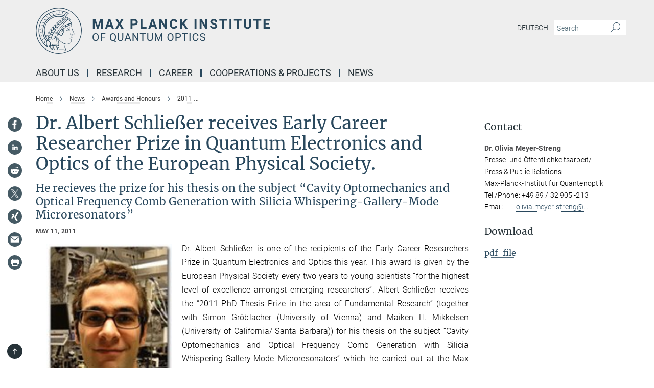

--- FILE ---
content_type: image/svg+xml
request_url: https://www.mpq.mpg.de/assets/institutes/headers/mpq2-desktop-en-ed94d74128f1aa351c03b049a648c7c9e1e13c95819a7fef808a14101c0ecabd.svg
body_size: 20787
content:
<svg xmlns="http://www.w3.org/2000/svg" viewBox="0 0 2500 300"><defs><style>.minerva-base-style{}</style></defs><g transform="translate(0 0) scale(1.4285714285714286) translate(0 0)" style="fill: #29485d;"><title>minerva</title><path d="M105,0A105,105,0,1,0,210,105,105.1,105.1,0,0,0,105,0Zm0,207.1A102.1,102.1,0,1,1,207.1,105,102.2,102.2,0,0,1,105,207.1Z"/><path class="minerva-base-style" d="M166.6,97c-1.4-3.1-.5-5.1-.9-7.3s-2.7-7-4.3-10.8c-.7-1.7,3.8-1.3.4-7.6,0-.2,4.7-2,0-5.5a26.4,26.4,0,0,1-6-6.7,1,1,0,0,1,0-1.3c2.7-2.4,2.8-5.8-.1-7.5s-4.5,0-6.7,1.4c-.7.5-1.1.8-1.9.5L145.3,51c2.7-2.6,3.3-5.2,3.1-5.6s-4.6-1.3-10.2,1l-.4-.3c2.3-3.9,1-6.7.9-6.9h-.1A81,81,0,0,1,151,25.9h.1c.2-.3.3-.6-.2-.9l-1-.6A92.4,92.4,0,0,0,12.7,105c0,29.5,15,57.9,39.4,75.6a13.5,13.5,0,0,0,2.8,1.6A1.1,1.1,0,0,0,56,182l.3-.5a1,1,0,0,0,.3-.8c0-.7-.9-1.3-2.1-3a27.7,27.7,0,0,1-4.7-15.1,22.1,22.1,0,0,1,4.5-13.7c3.7,3.9,11.7,10.9,11.5,17.4s-6.9,6.8-5.4,12.2c.9,3.4,3.4,2,3.9,4.6.7,4.4,6.7,7.3,9.3,6.9.7-.1,1.2.4,2.4,1.7s6.2,1.6,8.2,1.2,4.1,1.4,8,.9,6.1-.9,8.2-.9,22.5-.3,36,1.8c2.4.4,3.1-.7,2.1-2.5-4.9-8.6-5.6-15.8-2.8-25,5,.4,12.2,1.7,21.6-4a11,11,0,0,0,5.1-9.5c-.1-2.1-1-4.7-.5-6.7s1.3-2.7,2.1-3.2c3.6-2.6,1-4.6.4-4.8a3.4,3.4,0,0,0,1.1-4.6c-.7-.7-2.7-6.2-.4-7.3s5.3-1.8,8.1-3.1a4.5,4.5,0,0,0,2.4-6C174.2,114.4,166.8,97.4,166.6,97ZM64.7,179.1c-.7.2-2.9.3-2.4-2.7s2.3-2.6,3.3-1.6S64.9,177.6,64.7,179.1Zm87-125.9c1.2-.8,2.5-1.1,3.3-.4,2.6,2.6-2.9,4.1-1.8,6.1a30.7,30.7,0,0,0,7.5,8.4c1.2,1,1.4,3.1-3.3,4.1s-23.6,5.9-33.6,16.5c-12.5,13.2-20.4,30.3-21.5,28s-3.6-2.8-3.2-3.5C117,81.6,145.1,57.3,151.7,53.2Zm8.2,21.7c-1,2.9-9.1,5.5-8.7,3.5s0-2.2.6-2.3,3.5-1.1,7.5-2.1C159.7,73.9,160.2,74.1,159.9,74.9Zm-20.6,5.3c-.2-1.2,8.5-4.1,8.8-3.3s-1.8,6-4.7,7-4.7.9-4.6.4A11,11,0,0,0,139.3,80.2ZM119,125.8c-4,2.5-6.2-2.2-6.8-3.1a3.7,3.7,0,0,1-.5-3.1c.3-1.4.5-3.3-.4-9.3-.4-2.7,5-9.2,6.3-10.4s3.1.6,3.2,2.6c.3,3.6-1.8,5.6-3.9,7.2s-3.1,4.4-2.6,5.1a1.5,1.5,0,0,0,1.9-.9c1.5-3.3,6-4.9,6.7-6.7s.3-4.4.2-5.6.9-1.2,1.6-1.1,1.4,1.4,1.8,2.7c2.9,7.5-4.3,12-5.5,13.8S122.1,123.9,119,125.8Zm6.1-29.1c-2.2,1.5-5.3-.5-4.7-1.4a43.7,43.7,0,0,1,11.5-11c3.4-2.1,3.8-2.3,4-1.1a10.6,10.6,0,0,1-2.6,7.5c-2.3,2.5-4.6,2.3-5.8,2.6S126.7,95.6,125.1,96.7Zm-19.3,25.6c-1-.2-1.4-2.1-1.2-2.9s3.1-5.2,4-6.4a.5.5,0,0,1,.8.3C110,117.4,109.4,123.1,105.8,122.3ZM138,48.2a17.7,17.7,0,0,1,7.5-1.6c.8.1-1.9,4.8-6.6,6.8s-8.5,2.5-8.9,2.3S134.1,49.9,138,48.2ZM54.7,126.5c-1.5-1.7-2.8-2.6-2.9-2.5a22.4,22.4,0,0,0-3.6,8.9A65.4,65.4,0,0,1,40.7,105C39.3,69.6,69,41.1,105.2,41.2a56.8,56.8,0,0,1,22.4,4.6,31.3,31.3,0,0,0-3.7,6.6c0-1.9-.5-3.4-.4-4.6s-5.1.9-9.7,8.3a19.9,19.9,0,0,0-2.2,5.3c-.1-2.8-.7-4.9-.9-4.9a16.1,16.1,0,0,0-8.5,8.8,22.4,22.4,0,0,0-1.1,3.4c-.2-1.9-.7-3.2-.9-3.2s-5.9,2.3-8.6,8.9A15.4,15.4,0,0,0,90.5,79c-.5-2.3-1.4-3.7-1.7-3.4-1.9,2.4-5.7,3.5-7.6,9.6a13.2,13.2,0,0,0-.7,4.2c-.8-2-2-3.2-2.3-3.2s-6.1,5.5-7,10.9a15.8,15.8,0,0,0,.2,5.8c-1.1-1.8-2.5-3-3.1-4.8-.9.5-5.7,5-5.8,10.7a19.7,19.7,0,0,0,.7,6.1c-1.6-2.9-3.8-4.2-4.1-4.1s-4,4.1-4.8,11.1A11.8,11.8,0,0,0,54.7,126.5Zm74.1-79.7c2.8-3.4,7.6-6.1,8.2-5.8s-.8,5.6-3.9,8.6-8.1,6.2-8.6,6.1S126.2,49.8,128.8,46.8Zm-9.3,13a21,21,0,0,0-5.6,6.4c-.5.9-1.9-5,1.7-10.6,2.2-3.5,6.6-6.6,6.5-6.2S124.2,56,119.5,59.8Zm-10.1,7.5c-3.4,5.1-3.6,3.3-7.3,8.3-.2.2-.2-6.5,1.1-9.4,2.1-4.7,5.7-7.4,6.2-7.5S111.3,64.5,109.4,67.3ZM98.3,77.4c-1.7,3-3.3,2.3-6.2,6.7-.3.4-1.1-3.6.7-9.1a12.6,12.6,0,0,1,5.9-6.9C99.3,68,100.4,73.8,98.3,77.4ZM88,88.1c-1.8,3.9-2.9,4-5,6.4-.3.4-1.8-3.7-.4-8.8s4-5.6,5.3-7S89.9,84,88,88.1Zm-8.4,6.6a10.3,10.3,0,0,1-.4,3c-1.3,4.3-3.9,6.2-5.3,8.1a15.7,15.7,0,0,1-1.6-5.8,15.2,15.2,0,0,1,5.2-11.2C78.3,88.8,79.6,92,79.6,94.7Zm-8.5,12.8A14.9,14.9,0,0,1,66,118.3a17.7,17.7,0,0,1-2.2-7.6c-.2-6.3,2.4-8.5,3.6-9.7C67.9,102.8,71.1,104.2,71.1,107.5ZM59,113.8c1.8.9,3.9,3.4,4.1,8.2s-3.2,8.7-4.6,9.4c-.9-3.7-2.6-4.4-2.6-8A18,18,0,0,1,59,113.8Zm7.3,12.5c4.6-2,9.6-1.7,9.8-1.5s-1.5,5.9-5.9,8.2-9.5,2.7-10,2.1S61.7,128.3,66.3,126.3Zm-.4-3.4c.3-1.5,3-6.5,7.1-8.3h0a18.4,18.4,0,0,1,9.4-1.5c.5.2-1.7,5.6-5.8,7.6S70.1,121.6,65.9,122.9Zm6.9-11.8c.2-.4,3.5-6.4,7.4-8.2a17.5,17.5,0,0,1,8.9-1.4c.3.1-1.8,5.4-6.2,7.6S72.6,111.6,72.8,111.1Zm8.9-11.9c-.3-.2,4.4-6.4,8.4-8.3a15.6,15.6,0,0,1,8.4-1c.3.3-1.9,5.5-6.5,7.5A24.2,24.2,0,0,1,81.7,99.2ZM92.4,87.4c-.2-.2,3.4-6.3,7.4-7.9s7.7-.1,8.9,0-1.3,4.5-6.6,6.4S93.1,87.7,92.4,87.4Zm12-11.4c.1-.3,4.1-5.9,8.1-7.3a16.4,16.4,0,0,1,9.2-.2c.5.2-2.8,5-7.7,6.5S104.3,76.3,104.4,76Zm12.1-9.9c-.5-.3,4.3-5.7,8.2-7.2a18,18,0,0,1,8.3-1c.3.2-2.5,4.9-7.1,6.7S117.1,66.5,116.5,66.1ZM50.2,175.3C28.6,158.1,15.6,132.1,15.6,105A89.3,89.3,0,0,1,146.4,25.8a.4.4,0,0,1,.1.7,97.3,97.3,0,0,0-10.2,11.4,73.1,73.1,0,0,0-31.3-7A74.3,74.3,0,0,0,30.9,105a72.1,72.1,0,0,0,17.9,48.2,23.1,23.1,0,0,0-1.9,9.4A25.6,25.6,0,0,0,50.2,175.3Zm.2-24.8h-.1A69.2,69.2,0,0,1,33.9,105,71.2,71.2,0,0,1,105,33.9a70.1,70.1,0,0,1,29.6,6.4,22.6,22.6,0,0,0-4.1,2.6A63.1,63.1,0,0,0,105,37.8,67.3,67.3,0,0,0,37.8,105c0,16.1,5,30.2,14.8,42C52.1,147.9,51.3,149.1,50.4,150.5Zm3.5-5.6c-1.3-1.2-4.1-4.3-4.4-8.3V136c0-4.3,1.9-8.6,2.4-9s5.3,3.3,5.4,8.7A14.4,14.4,0,0,1,53.9,144.9Zm8-7.2c3.9-1.8,9.6-1.4,9.3-1.1s-1.8,5.8-6.2,8a12.1,12.1,0,0,1-8.7,1.3C58.6,143.3,58.1,139.5,61.9,137.7Zm5.2,46.5c-.6-2.7-.4-6.3.5-7.3s4.9-1.2,5-.1-1.1,5.4.3,10.2C72.6,187.7,68.3,187.4,67.1,184.2Zm.3-11.1c-.3-2,1.6-3.9,1.6-8.2s-6.6-12.6-11.1-17.3a19.5,19.5,0,0,0,7.9-1.9c6.6-3.1,7.9-10.1,8.1-10.4a11,11,0,0,0-3.8-.4l.8-.4c6.4-3.5,8.1-11,7.8-11.1a17,17,0,0,0-4-.3l2-.7c6.8-2.7,8.7-10.3,8.5-10.6a16.1,16.1,0,0,0-3.5-.4l1.9-.8c6.2-3.1,8.4-10.1,8.1-10.3a10.5,10.5,0,0,0-3.3-.4,23.7,23.7,0,0,0,4.5-1.5c6.7-2.9,8.9-9.3,8.6-9.6a10.9,10.9,0,0,0-3-.5,34.5,34.5,0,0,0,4.4-1.3c6.6-2.2,9.2-8.5,8.8-8.6l-3.7-.8a24.5,24.5,0,0,0,6.6-1.3c7.1-2.4,9.6-6.7,9.8-8.6a6,6,0,0,0-2.3-.8,29.3,29.3,0,0,0,4.7-1.2c6.6-2.7,9.4-9.3,9.6-9.8a29.3,29.3,0,0,0,3.9-1.6l1.9-.9,1.6,1.1c1,.6,1.4.8.9,1.2C122,75,105,99.5,97.6,111.3c-.2.4-.6.3-1.3.3-7.9-.6-12.4,8.9-8.9,17.8-.4,1.8-4.2,5.3-4.5,5.5s-1,1.4.3,1.3,4.2-3.2,5.4-4.5c.4.6,2.2,2,1.3,2.8A63.6,63.6,0,0,1,76,145c-2.6,1.2,4.2,2.1,15.7-8.3.7-.6,1.5,2.4,2.5,3.7-2,6.5,2.9,19.1,2.1,23a2.8,2.8,0,0,1-2.8,2.7c-11.4.3-12.5-.3-18.3,1.4-2.7.8-2,2.6-.1,2.1s4.6-1.5,16.9-.7c3.1.1,6.5-.6,6.5-5.7s-3.6-18.4-2.4-20.3a6.9,6.9,0,0,0,3.5,1.4c-.2,4.5,7,19,3.8,27-1.2,3-6.4,2.7-15.4,1.8C72.7,171.6,67.7,174.9,67.4,173.1Zm35.1,9.9c-5.9,2-8.3-4.9-7.3-6.4s4.4,1,7.3-.9S106,181.8,102.5,183Zm-27,4.3c-.8-3.7-1.1-10,.4-11.5s4.9-.9,4.8.2c-.3,4.3-2.1,9.2,1.2,14.1C83.2,192,76.7,192.3,75.5,187.3Zm11.4,4.2c-1.6-.4-6-7.4-2.4-15.8.3-.8,5.8-.3,6.8,0s-.8,6.8,6.8,9.8C98.8,185.8,98,194.3,86.9,191.5Zm47.2-23.3c-2.5,8.8-3.8,12.3,0,21.9.5,1.3.9,2.3-.2,2.1-7.7-1.4-9.4-2.6-33.7-.6-1.7.2.6-3.4.3-5.8,2.2-.3,5.8-1.3,6.5-4.9s-2.1-7.6-1.8-8.2c3.5-6.7-.2-14.1-3.1-26.6-.3-1.2.4-1.7.9-1.1,15.6,16.9,25.5,20.2,30.9,21.8C134.4,167,134.3,167.6,134.1,168.2ZM174,122.1c-3.3,2.9-8.3,3.1-10.3,4.9s-1.5,2.5-.4,5.2,1.1,1.7-1.1,2.3-4.1,5.8-8.8,4.9c-1.8-.3-.5.8.2.9,2.6.3,3.7-.5,4.6-1.4s2.2-2.4,3.6-2.9,2.9-.5,3,.6-1.9,2.1-2.7,2.5c1,.5,3.9,1.9,1.4,3.6s-4.6-.5-4.9-.7-1.7-.2-1.3.3,5.2,1.3,4.5,2.2c-3.5,4.7-.6,7.5-1.7,12.3s-7.7,7.5-12.8,8.4c-17.4,3.1-34.3-11.6-44.2-22.8.9-2.1.8-4.8-.1-3.8s-.7,2.4-2.8,2.9c-3.9,1-5.7-5.9-6.9-7.1-4.8-4.7-6.7-11.4-3.9-17.3s9-4.7,11.4-1.1,1.7,7,3.4,8.3,4.8.2,5.4,0,1.7,4.3,8,4.1,5.9-10.7,6.9-11.6c8.6-8.4,4.2-15.9,2.6-17.6s1-3.6,1.5-3.7a13,13,0,0,0,9.4-7.7s8.4-.2,11.4-6.2c.8-1.6,3.3,1.5,8.9-2.9a.8.8,0,0,1,1.4.3c3.7,8.9,5.2,11.3,4.9,15.8s8.7,21.5,9.4,23.1S174.8,121.3,174,122.1Z"/><path class="minerva-base-style" d="M153.8,90c-4.9.2-10.6,6.2-12.4,7s-1.3,1.5-.2,1.1,5.9-4.7,10.7-6.4,3.6,1.8,5,1.6S156.6,89.9,153.8,90Z"/><path class="minerva-base-style" d="M154.9,94.8c-.4.1.4,2.2-1.7,2.3-4.6.3-8.3,4.7-11.1,6a12.9,12.9,0,0,1-3.8,1.4.3.3,0,0,0,.1.6c11.7,1.6,16.2,1.1,16.3.7s-.6-1.2-.4-1.7a11.3,11.3,0,0,0,.1-5.5c-.2-.8,1.8-.3,1.8-1.3S155.6,94.7,154.9,94.8Zm-1.8,9.3c-.2.9-5.5.5-8.3.2-.7,0-1.8-.1.3-1.4s4.1-2.8,7.2-3.4a.8.8,0,0,1,.8.6A10.6,10.6,0,0,1,153.1,104.1Z"/><path class="minerva-base-style" d="M168.4,120.8c-.9,0-4.5,1.6-5.9,2.5s-4.4,2.7-4.2-.8c.1-1.3.9-4.4.9-5.3s-1-.7-1.1,0a36.9,36.9,0,0,1-.7,5.3c-.4,1.8,1.2,4,3.6,2.7s4.8-2.9,7.3-3.4C168.9,121.7,169,120.8,168.4,120.8Z"/><path class="minerva-base-style" d="M100.5,133.6c-.7-.3-.5,1.2-1.4,1s-.2-1.3-1.8-3-2.8-1.2-4.3-3.6-.3-12,3.1-10.8,1.6,5,1,8,2.5,2.8,2.8,2.1-1.1-.9-1.4-1.9,3.5-7.6-1.8-9.4c-3.8-1.3-6.4,3.6-5.9,8.9a8,8,0,0,0,5.1,7.1c2.3.8.6,4,3.7,4C101,136,101.3,133.9,100.5,133.6Z"/><path class="minerva-base-style" d="M131.3,33.4c.2.1.3,0,.5-.1l6.5-8.3a.5.5,0,0,0-.2-.6L137,24a.4.4,0,0,0-.5.1L130,32.4c-.2.2-.1.5.2.6Z"/><path class="minerva-base-style" d="M119.2,30l1.1.3a.5.5,0,0,0,.5-.3l3.8-9.4a.4.4,0,0,0-.3-.6l-1.2-.2h-.3l-3.9,9.6A.4.4,0,0,0,119.2,30Z"/><path class="minerva-base-style" d="M105.8,28.7h1.1c.2.1.4-.1.4-.3l1-10a.5.5,0,0,0-.4-.5h-1.1c-.3,0-.4.2-.5.4l-.9,10A.4.4,0,0,0,105.8,28.7Z"/><path class="minerva-base-style" d="M92.8,29.7l1.1-.2c.2,0,.4-.2.3-.4l-1.9-9.9c0-.2-.2-.4-.4-.3H90.7c-.2.1-.4.3-.3.5l1.9,9.9C92.3,29.6,92.5,29.7,92.8,29.7Z"/><path class="minerva-base-style" d="M79.4,32.8l.5.2,1.1-.4a.4.4,0,0,0,.3-.6l-4.6-9a.4.4,0,0,0-.5-.2l-1,.3a.4.4,0,0,0-.3.6Z"/><path class="minerva-base-style" d="M67,38.5c.1.2.3.2.5.1l1-.6a.4.4,0,0,0,.1-.6l-6.7-7.7c-.2-.2-.4-.2-.5-.1l-1,.6c-.3.1-.3.4-.1.6Z"/><path class="minerva-base-style" d="M55.4,46.7c.2.1.4.1.5-.1l.9-.7a.5.5,0,0,0,0-.7l-8.5-5.9h-.5l-.9.8a.5.5,0,0,0,0,.7Z"/><path class="minerva-base-style" d="M45.4,57.1a.4.4,0,0,0,.4-.2l.8-.9c.2-.2.1-.5-.2-.6l-9.8-3.8c-.2-.1-.4-.1-.5.1l-.7.9a.4.4,0,0,0,.2.7Z"/><path class="minerva-base-style" d="M26.8,67.8l10.5,1.5c.2,0,.4-.1.4-.3l.6-1a.4.4,0,0,0-.3-.6L27.5,65.9l-.5.2a5.4,5.4,0,0,1-.5,1.1A.4.4,0,0,0,26.8,67.8Z"/><path class="minerva-base-style" d="M21.1,83.7l10.7-1a.3.3,0,0,0,.3-.3,7.6,7.6,0,0,0,.4-1.1.4.4,0,0,0-.4-.6l-10.8,1-.4.3-.3,1.2C20.6,83.5,20.8,83.8,21.1,83.7Z"/><path class="minerva-base-style" d="M29.2,96.5c0-.4.1-.9.1-1.3s-.2-.5-.5-.4L18.4,98.4c-.2.1-.3.2-.3.4s-.1.8-.1,1.2a.4.4,0,0,0,.6.4l10.3-3.6A.3.3,0,0,0,29.2,96.5Z"/><path class="minerva-base-style" d="M28.9,110.8v-1.3a.5.5,0,0,0-.7-.4l-9.4,6.3c-.2,0-.2.2-.2.4s.1.8.1,1.2a.5.5,0,0,0,.7.3l9.4-6.2C28.9,111,29,110.9,28.9,110.8Z"/><path class="minerva-base-style" d="M31.3,125l-.3-1.3a.4.4,0,0,0-.7-.2L22.6,132c-.1.1-.2.3-.1.4s.3.8.4,1.2a.4.4,0,0,0,.7.2l7.6-8.4C31.3,125.3,31.3,125.2,31.3,125Z"/><path class="minerva-base-style" d="M35.2,137.7,29.8,148c-.1.1,0,.3,0,.4l.7,1.2a.4.4,0,0,0,.7-.1l5.4-10.2c0-.1.1-.2,0-.4l-.6-1.2A.5.5,0,0,0,35.2,137.7Z"/><path class="minerva-base-style" d="M42.9,149.3c-.2-.3-.7-.2-.7.1l-2.9,12c-.1.2,0,.3,0,.4l1,1a.4.4,0,0,0,.7-.1l2.8-11.9c.1-.1,0-.2,0-.3Z"/></g><g transform="translate(366.666 37.57333288786411)"><g transform="translate(0 99.060381)" style="fill: #29485d;"><path d="M5.500-62L22.094-62L37.922-17.029L53.656-62L70.328-62L70.328 0L57.594 0L57.594-16.951L58.859-46.213L42.234 0L33.516 0L16.922-46.166L18.203-16.951L18.203 0L5.500 0L5.500-62ZM129.563 0L125.281-12.719L103.031-12.719L98.797 0L85.297 0L108.234-62L120-62L143.063 0L129.563 0ZM114.109-46.339L106.453-23L121.859-23L114.109-46.339ZM168-62L179.547-40.631L191.109-62L205.703-62L187.766-31.259L206.172 0L191.391 0L179.547-21.715L167.703 0L152.938 0L171.344-31.259L153.391-62L168-62ZM275.328-21.703L264.203-21.703L264.203 0L251.500 0L251.500-62L275.531-62Q282.484-62 287.750-59.436Q293.016-56.872 295.852-52.155Q298.688-47.437 298.688-41.410L298.688-41.410Q298.688-32.259 292.484-26.981Q286.281-21.703 275.328-21.703L275.328-21.703ZM264.203-51.719L264.203-32L275.531-32Q280.578-32 283.219-34.415Q285.859-36.830 285.859-41.325L285.859-41.325Q285.859-45.932 283.195-48.786Q280.531-51.639 275.828-51.719L275.828-51.719L264.203-51.719ZM329.203-62L329.203-10.203L356.156-10.203L356.156 0L316.500 0L316.500-62L329.203-62ZM411.563 0L407.281-12.719L385.031-12.719L380.797 0L367.297 0L390.234-62L402-62L425.063 0L411.563 0ZM396.109-46.339L388.453-23L403.859-23L396.109-46.339ZM489.609-62L489.609 0L476.906 0L452.203-40.804L452.203 0L439.500 0L439.500-62L452.203-62L476.953-21.117L476.953-62L489.609-62ZM545.172-20.375L557.875-20.375Q557.156-10.422 550.531-4.711Q543.906 1 533.078 1L533.078 1Q521.219 1 514.430-6.937Q507.641-14.874 507.641-28.728L507.641-28.728L507.641-32.475Q507.641-41.321 510.773-48.054Q513.906-54.786 519.727-58.393Q525.547-62 533.234-62L533.234-62Q543.906-62 550.422-56.281Q556.938-50.563 557.953-40.234L557.953-40.234L545.266-40.234Q544.797-46.203 541.938-48.891Q539.078-51.578 533.234-51.578L533.234-51.578Q526.891-51.578 523.742-47.065Q520.594-42.551 520.500-33.059L520.500-33.059L520.500-28.437Q520.500-18.526 523.531-13.943Q526.563-9.359 533.078-9.359L533.078-9.359Q538.953-9.359 541.852-12.047Q544.750-14.734 545.172-20.375L545.172-20.375ZM609.625 0L593.797-24.875L587.203-17.721L587.203 0L574.500 0L574.500-62L587.203-62L587.203-33.901L592.781-41.606L608.484-62L624.094-62L602.219-34.451L624.734 0L609.625 0ZM682-62L682 0L669.313 0L669.313-62L682-62ZM752.609-62L752.609 0L739.906 0L715.203-40.804L715.203 0L702.500 0L702.500-62L715.203-62L739.953-21.117L739.953-62L752.609-62ZM804.453-15.963L804.453-15.963Q804.453-19.529 801.914-21.436Q799.375-23.344 792.773-25.468Q786.172-27.593 782.313-29.660L782.313-29.660Q771.828-35.289 771.828-44.851L771.828-44.851Q771.828-49.826 774.641-53.721Q777.453-57.615 782.719-59.808Q787.984-62 794.547-62L794.547-62Q801.156-62 806.313-59.613Q811.469-57.227 814.328-52.897Q817.188-48.567 817.188-43.047L817.188-43.047L804.500-43.047Q804.500-47.237 801.828-49.556Q799.156-51.875 794.344-51.875L794.344-51.875Q789.688-51.875 787.102-49.930Q784.516-47.985 784.516-44.820L784.516-44.820Q784.516-41.841 787.547-39.834Q790.578-37.827 796.453-36.052L796.453-36.052Q807.281-32.814 812.234-28.003Q817.188-23.193 817.188-16.032L817.188-16.032Q817.188-8.061 811.141-3.530Q805.094 1 794.844 1L794.844 1Q787.734 1 781.898-1.589Q776.063-4.177 772.992-8.686Q769.922-13.195 769.922-19.119L769.922-19.119L782.656-19.119Q782.656-9.031 794.844-9.031L794.844-9.031Q799.375-9.031 801.914-10.853Q804.453-12.675 804.453-15.963ZM880.875-62L880.875-51.719L862.016-51.719L862.016 0L849.313 0L849.313-51.719L830.688-51.719L830.688-62L880.875-62ZM910-62L910 0L897.313 0L897.313-62L910-62ZM975.875-62L975.875-51.719L957.016-51.719L957.016 0L944.313 0L944.313-51.719L925.688-51.719L925.688-62L975.875-62ZM1025.391-62L1038.141-62L1038.141-21.067Q1038.141-10.869 1031.813-4.934Q1025.484 1 1014.516 1L1014.516 1Q1003.734 1 997.383-4.761Q991.031-10.522 990.906-20.594L990.906-20.594L990.906-62L1003.609-62L1003.609-20.918Q1003.609-14.792 1006.508-11.998Q1009.406-9.203 1014.516-9.203L1014.516-9.203Q1025.234-9.203 1025.391-20.571L1025.391-20.571L1025.391-62ZM1103.875-62L1103.875-51.719L1085.016-51.719L1085.016 0L1072.313 0L1072.313-51.719L1053.688-51.719L1053.688-62L1103.875-62ZM1156.578-37L1156.578-27.063L1132.203-27.063L1132.203-10.203L1160.797-10.203L1160.797 0L1119.500 0L1119.500-62L1160.719-62L1160.719-51.719L1132.203-51.719L1132.203-37L1156.578-37Z"/></g><g transform="translate(0 179.070381)" style="fill: #29485d;"><path d="M44.063-26.035L44.063-22.903Q44.063-15.610 41.602-10.172Q39.141-4.734 34.625-1.867Q30.109 1 24.094 1L24.094 1Q18.219 1 13.672-1.883Q9.125-4.765 6.617-10.102Q4.109-15.439 4.031-22.451L4.031-22.451L4.031-26.035Q4.031-33.187 6.531-38.680Q9.031-44.172 13.594-47.086Q18.156-50 24.031-50L24.031-50Q30.016-50 34.578-47.117Q39.141-44.235 41.602-38.765Q44.063-33.296 44.063-26.035L44.063-26.035ZM37.531-22.421L37.531-26.096Q37.531-34.924 33.977-39.642Q30.422-44.359 24.031-44.359L24.031-44.359Q17.813-44.359 14.242-39.642Q10.672-34.924 10.563-26.547L10.563-26.547L10.563-22.904Q10.563-14.356 14.172-9.467Q17.781-4.578 24.094-4.578L24.094-4.578Q30.453-4.578 33.938-9.195Q37.422-13.811 37.531-22.421L37.531-22.421ZM84.219-27L84.219-21.641L63.344-21.641L63.344 0L56.781 0L56.781-50L87.609-50L87.609-44.594L63.344-44.594L63.344-27L84.219-27ZM156.781-26.066L156.781-22.903Q156.781-15.704 154.492-10.507Q152.203-5.311 148.063-2.381L148.063-2.381L156.953 4.581L152.484 8.723L141.984 0.377Q139.531 1 136.797 1L136.797 1Q130.906 1 126.359-1.883Q121.813-4.765 119.305-10.102Q116.797-15.439 116.719-22.451L116.719-22.451L116.719-26.035Q116.719-33.187 119.219-38.680Q121.719-44.172 126.281-47.086Q130.844-50 136.719-50L136.719-50Q142.734-50 147.297-47.102Q151.859-44.203 154.320-38.765Q156.781-33.327 156.781-26.066L156.781-26.066ZM150.219-22.421L150.219-26.096Q150.219-34.862 146.719-39.611Q143.219-44.359 136.719-44.359L136.719-44.359Q130.531-44.359 126.961-39.642Q123.391-34.924 123.281-26.547L123.281-26.547L123.281-22.904Q123.281-14.387 126.859-9.483Q130.438-4.578 136.789-4.578Q143.141-4.578 146.633-9.195Q150.125-13.811 150.219-22.421L150.219-22.421ZM197.219-50L203.813-50L203.813-15.789Q203.781-8.682 199.391-4.157Q195 0.368 187.469 0.921L187.469 0.921L185.734 1Q177.563 1 172.711-3.462Q167.859-7.924 167.781-15.726L167.781-15.726L167.781-50L174.281-50L174.281-15.888Q174.281-10.432 177.258-7.403Q180.234-4.375 185.734-4.375L185.734-4.375Q191.297-4.375 194.258-7.380Q197.219-10.385 197.219-15.856L197.219-15.856L197.219-50ZM249.016 0L244.250-12.594L223.406-12.594L218.719 0L211.953 0L230.969-50L236.703-50L255.734 0L249.016 0ZM233.828-41.868L225.391-18L242.313-18L233.828-41.868ZM303.031-50L303.031 0L296.422 0L271.375-38.524L271.375 0L264.781 0L264.781-50L271.375-50L296.500-11.303L296.500-50L303.031-50ZM351.156-50L351.156-44.594L335.172-44.594L335.172 0L328.641 0L328.641-44.594L312.672-44.594L312.672-50L351.156-50ZM390.219-50L396.813-50L396.813-15.789Q396.781-8.682 392.391-4.157Q388 0.368 380.469 0.921L380.469 0.921L378.734 1Q370.563 1 365.711-3.462Q360.859-7.924 360.781-15.726L360.781-15.726L360.781-50L367.281-50L367.281-15.888Q367.281-10.432 370.258-7.403Q373.234-4.375 378.734-4.375L378.734-4.375Q384.297-4.375 387.258-7.380Q390.219-10.385 390.219-15.856L390.219-15.856L390.219-50ZM409.781-50L418.250-50L434.516-9.199L450.797-50L459.297-50L459.297 0L452.734 0L452.734-19.466L453.359-40.487L437.016 0L432 0L415.688-40.392L416.344-19.466L416.344 0L409.781 0L409.781-50ZM532.063-26.035L532.063-22.903Q532.063-15.610 529.602-10.172Q527.141-4.734 522.625-1.867Q518.109 1 512.094 1L512.094 1Q506.219 1 501.672-1.883Q497.125-4.765 494.617-10.102Q492.109-15.439 492.031-22.451L492.031-22.451L492.031-26.035Q492.031-33.187 494.531-38.680Q497.031-44.172 501.594-47.086Q506.156-50 512.031-50L512.031-50Q518.016-50 522.578-47.117Q527.141-44.235 529.602-38.765Q532.063-33.296 532.063-26.035L532.063-26.035ZM525.531-22.421L525.531-26.096Q525.531-34.924 521.977-39.642Q518.422-44.359 512.031-44.359L512.031-44.359Q505.813-44.359 502.242-39.642Q498.672-34.924 498.563-26.547L498.563-26.547L498.563-22.904Q498.563-14.356 502.172-9.467Q505.781-4.578 512.094-4.578L512.094-4.578Q518.453-4.578 521.938-9.195Q525.422-13.811 525.531-22.421L525.531-22.421ZM563.063-19.641L551.344-19.641L551.344 0L544.781 0L544.781-50L563.125-50Q571.297-50 575.930-45.817Q580.563-41.635 580.563-34.758L580.563-34.758Q580.563-27.489 576.031-23.565Q571.500-19.641 563.063-19.641L563.063-19.641ZM551.344-44.594L551.344-25L563.125-25Q568.391-25 571.195-27.494Q574-29.989 574-34.679L574-34.679Q574-39.150 571.195-41.825Q568.391-44.500 563.500-44.594L563.500-44.594L551.344-44.594ZM626.156-50L626.156-44.594L610.172-44.594L610.172 0L603.641 0L603.641-44.594L587.672-44.594L587.672-50L626.156-50ZM642.813-50L642.813 0L636.250 0L636.250-50L642.813-50ZM687.781-15.484L694.391-15.484Q693.453-7.578 688.555-3.289Q683.656 1 675.516 1L675.516 1Q666.703 1 661.383-5.311Q656.063-11.621 656.063-22.186L656.063-22.186L656.063-26.954Q656.063-33.873 658.547-39.124Q661.031-44.375 665.570-47.187Q670.109-50 676.094-50L676.094-50Q684.031-50 688.813-45.570Q693.594-41.141 694.391-33.313L694.391-33.313L687.781-33.313Q686.938-39.266 684.078-41.930Q681.219-44.594 676.094-44.594L676.094-44.594Q669.813-44.594 666.242-39.962Q662.672-35.329 662.672-26.781L662.672-26.781L662.672-21.985Q662.672-13.904 666.055-9.140Q669.438-4.375 675.516-4.375L675.516-4.375Q680.984-4.375 683.906-6.852Q686.828-9.328 687.781-15.484L687.781-15.484ZM721.438-21.812L721.438-21.812Q713-24.227 709.156-27.757Q705.313-31.286 705.313-36.459L705.313-36.459Q705.313-42.334 710.008-46.167Q714.703-50 722.219-50L722.219-50Q727.359-50 731.375-48.016Q735.391-46.031 737.594-42.547Q739.797-39.063 739.797-34.922L739.797-34.922L733.203-34.922Q733.203-39.438 730.328-42.016Q727.453-44.594 722.219-44.594L722.219-44.594Q717.375-44.594 714.656-42.470Q711.938-40.347 711.938-36.567L711.938-36.567Q711.938-33.533 714.516-31.441Q717.094-29.349 723.297-27.614Q729.500-25.880 733.008-23.783Q736.516-21.686 738.203-18.887Q739.891-16.088 739.891-12.300L739.891-12.300Q739.891-6.266 735.180-2.633Q730.469 1 722.563 1L722.563 1Q717.438 1 712.992-0.969Q708.547-2.938 706.141-6.352Q703.734-9.766 703.734-14.109L703.734-14.109L710.328-14.109Q710.328-9.594 713.664-6.984Q717-4.375 722.563-4.375L722.563-4.375Q727.766-4.375 730.531-6.484Q733.297-8.594 733.297-12.236Q733.297-15.879 730.734-17.872Q728.172-19.864 721.438-21.812Z"/></g></g></svg>